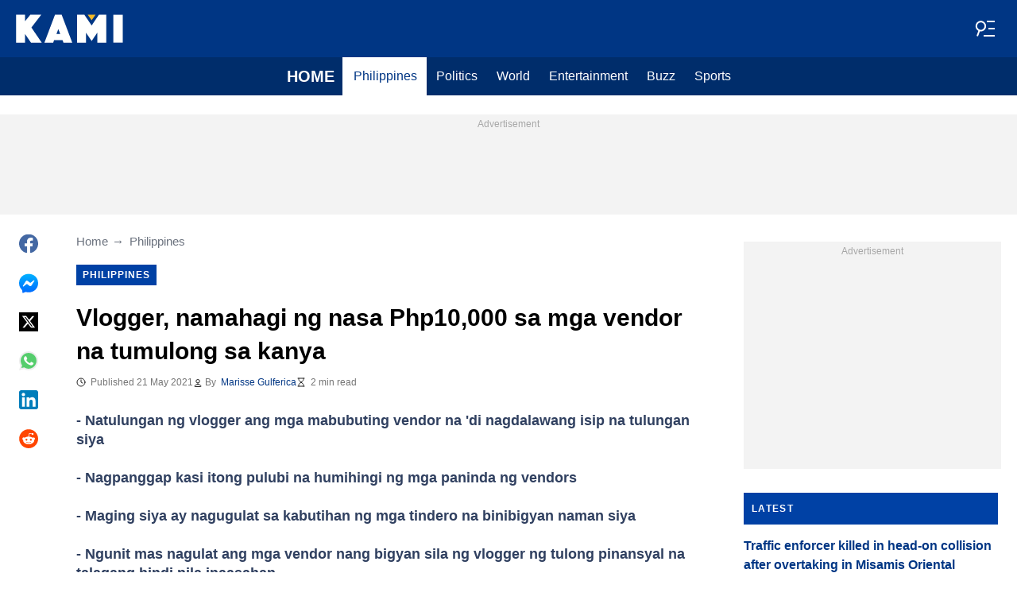

--- FILE ---
content_type: application/javascript
request_url: https://cdn.kami.com.ph/kami/js/post.a010a0fc.js
body_size: 20505
content:
"use strict";(self.webpackChunkmediaengine=self.webpackChunkmediaengine||[]).push([[205,416],{851:function(){},7328:function(e,t,n){n.d(t,{IH:function(){return u},QP:function(){return c},WH:function(){return s}});var r=n(7286),i=n(2809),o=n(1538);function a(e,t){(null==t||t>e.length)&&(t=e.length);for(var n=0,r=new Array(t);n<t;n++)r[n]=e[n];return r}var c="b"===window.Site.abTests.aditude,u=function(e){var t=arguments.length>1&&void 0!==arguments[1]&&arguments[1];window.htlbid=window.htlbid||{},htlbid.cmd=htlbid.cmd||[],htlbid.cmd.push((function(){Object.entries(e).forEach((function(e){var t,n,r=(n=2,function(e){if(Array.isArray(e))return e}(t=e)||function(e,t){var n=null==e?null:"undefined"!=typeof Symbol&&e[Symbol.iterator]||e["@@iterator"];if(null!=n){var r,i,o=[],a=!0,c=!1;try{for(n=n.call(e);!(a=(r=n.next()).done)&&(o.push(r.value),!t||o.length!==t);a=!0);}catch(e){c=!0,i=e}finally{try{a||null==n.return||n.return()}finally{if(c)throw i}}return o}}(t,n)||function(e,t){if(e){if("string"==typeof e)return a(e,t);var n=Object.prototype.toString.call(e).slice(8,-1);return"Object"===n&&e.constructor&&(n=e.constructor.name),"Map"===n||"Set"===n?Array.from(e):"Arguments"===n||/^(?:Ui|I)nt(?:8|16|32)(?:Clamped)?Array$/.test(n)?a(e,t):void 0}}(t,n)||function(){throw new TypeError("Invalid attempt to destructure non-iterable instance.\nIn order to be iterable, non-array objects must have a [Symbol.iterator]() method.")}()),i=r[0],o=r[1];htlbid.setTargeting(i,o)})),t?htlbid.newPage():htlbid.layout()}))},s=function(){if(c){var e=window.Site.targeting||{},t=document.querySelector(".js-article");if(window.tude=window.tude||{},window.tude.cmd=window.tude.cmd||[],window.tude.cmd.push((function(){var e,t;null===(e=(t=window).gtag)||void 0===e||e.call(t,"event","aditude_script_load")})),t){var n=(0,o.x)(t);e.violated_words=(0,r.A)(n),e.has_diageo_words=(0,i.x)(n)}e.is_testing="no",u(e)}}},1648:function(e,t,n){function r(e,t){var n=Object.keys(e);if(Object.getOwnPropertySymbols){var r=Object.getOwnPropertySymbols(e);t&&(r=r.filter((function(t){return Object.getOwnPropertyDescriptor(e,t).enumerable}))),n.push.apply(n,r)}return n}function i(e){for(var t=1;t<arguments.length;t++){var n=null!=arguments[t]?arguments[t]:{};t%2?r(Object(n),!0).forEach((function(t){o(e,t,n[t])})):Object.getOwnPropertyDescriptors?Object.defineProperties(e,Object.getOwnPropertyDescriptors(n)):r(Object(n)).forEach((function(t){Object.defineProperty(e,t,Object.getOwnPropertyDescriptor(n,t))}))}return e}function o(e,t,n){return t in e?Object.defineProperty(e,t,{value:n,enumerable:!0,configurable:!0,writable:!0}):e[t]=n,e}n.d(t,{$3:function(){return s},M2:function(){return a},Sn:function(){return f},b8:function(){return u},cP:function(){return c},o9:function(){return h},qo:function(){return d}});var a={articleImage:"article_image",headerMenuButton:"Hamburger menu"},c={click:"click",headerOverlapping:"header_overlapping",newsBlock:"news-block",menuLink:"menu-link",articleLink:"article-link",readMoreBtn:"read-more",headerMenuButton:"header-menu-button",readAlso:"read-also"},u={customMeasurement:"custom_measurement",impression:"impression",click:"click"},s=function(e,t,n){var r=arguments.length>3&&void 0!==arguments[3]?arguments[3]:{};void 0!==window.gtag?setTimeout((function(){window.gtag("event",e,i({label:t,type:n},r))}),0):console.error("There is no gtag in window. Can't send \"".concat(e,'" event  with ').concat(JSON.stringify({label:t,type:n})," payload"))},l=function(e){var t=arguments.length>1&&void 0!==arguments[1]?arguments[1]:{},n=e.offsetHeight;new IntersectionObserver((function(e,n){e.forEach((function(e){e.isIntersecting&&(s(u.impression,e.target.dataset.newsType,c.newsBlock,t),n.unobserve(e.target))}))}),{rootMargin:"".concat(n/2,"px 0px -").concat(n/2,"px 0px")}).observe(e)},d=function(){(arguments.length>0&&void 0!==arguments[0]?arguments[0]:document.body).querySelectorAll(".js-header-menu").forEach((function(e){e.querySelectorAll(".js-header-menu-link").forEach((function(e){e.addEventListener("click",(function(){s(u.click,e.dataset.label,c.menuLink)}))}))}))},f=function(){var e=arguments.length>0&&void 0!==arguments[0]?arguments[0]:document.body,t=arguments.length>1&&void 0!==arguments[1]?arguments[1]:{};e.querySelectorAll(".js-news-block").forEach((function(e){var n=e.querySelectorAll("article"),r=e.querySelector(".c-action-link");n.forEach((function(n,r){n.addEventListener("click",(function(n){n.target.classList.contains("article-card-info__category")||s(u.click,e.dataset.newsType,c.articleLink,i({article_number:r+1},t))}))})),r&&r.addEventListener("click",(function(){s(u.click,e.dataset.newsType,c.readMoreBtn,t)})),l(e,t)}))},h=function(){(arguments.length>0&&void 0!==arguments[0]?arguments[0]:document.body).querySelectorAll(".js-read-also").forEach((function(e){e.addEventListener("click",(function(){s(u.click,e.dataset.newsType,c.readAlso)})),l(e)}))}},9409:function(e,t,n){n.d(t,{l:function(){return u}});var r,i=n(4332),o=n(2130);function a(e,t,n){return t in e?Object.defineProperty(e,t,{value:n,enumerable:!0,configurable:!0,writable:!0}):e[t]=n,e}var c=(a(r={},"tiktok",(function(e){var t=function(){return window.tiktokEmbed&&window.tiktokEmbed.lib.render([e.firstChild])};window.tiktokEmbed?t():(0,o.A)("https://www.tiktok.com/embed.js",t)})),a(r,"instagram",(function(e){var t=function(){return window.instgrm&&window.instgrm.Embeds.process(e)};window.instgrm?t():(window.FB.__buffer=!0,(0,o.A)("https://www.instagram.com/embed.js",t))})),a(r,"twitter",(function(e){var t=function(){return window.twttr&&window.twttr.widgets.load(e)};window.twttr?t():(0,o.A)("https://platform.twitter.com/widgets.js",t)})),a(r,"facebook",(function(e){var t=function(){return window.FB&&window.FB.XFBML.parse(e)};window.FB?t():(0,o.A)("https://connect.facebook.net/en_US/sdk.js",(function(){window.fbAsyncInit=function(){window.FB.init({xfbml:!0,version:"v15.0"}),t()}}))})),a(r,"riddle",(function(){window.riddleAPI||(0,o.A)("https://www.riddle.com/embed/build-embedjs/embedV2.js")})),a(r,"infogram",(function(){var e=function(){return window.InfogramEmbed&&window.InfogramEmbed.load()};window.InfogramEmbed?e():(0,o.A)("https://e.infogram.com/js/dist/embed.js",e)})),r),u=function(){var e=(arguments.length>0&&void 0!==arguments[0]?arguments[0]:document).querySelectorAll(".js-embed"),t=(0,i.Z)((function(){var e=(arguments.length>0&&void 0!==arguments[0]?arguments[0]:{}).target,n=void 0===e?{}:e;c[n.dataset.type]&&c[n.dataset.type](n),t.unobserve(n)}));e.forEach((function(e){return t.observe(e)}))}},7862:function(e,t,n){n.d(t,{V:function(){return v}});var r=n(5232),i=n(3667),o=n(1648),a=n(119),c=n(6675);function u(e,t){(null==t||t>e.length)&&(t=e.length);for(var n=0,r=new Array(t);n<t;n++)r[n]=e[n];return r}var s="gallery-popup--open",l="gallery-popup--is-loading",d="gallery-popup--has-error",f=document.querySelector("#".concat("js-gallery-popup")),h=(0,r.j)((0,i.A)(null==f?void 0:f.innerHTML,{})),g=null==h?void 0:h.querySelector(".".concat("gallery-popup__wrapper")),p=null==h?void 0:h.querySelector(".".concat("gallery-popup__button")),y=null==h?void 0:h.querySelector(".".concat("gallery-popup__status"));h&&document.body.appendChild(h);var b=function(){null==h||h.classList.remove(s),null==g||g.replaceChildren(),(0,a.CH)(),(0,c.Pl)()},m=function(e){return function(){null==h||h.classList.add(l),null==h||h.classList.remove(d);var t=new Image;t.classList.add("gallery-popup__image"),t.alt=e.alt,t.width=e.width,t.height=e.height,h&&h.classList.add(s),(0,a.fO)(),(0,c.E3)(),y&&(y.textContent="Loading..."),t.addEventListener("load",(function(){null==h||h.classList.remove(l),null==g||g.appendChild(t),(0,o.$3)(o.b8.customMeasurement,o.M2.articleImage,o.cP.click),(0,c.dK)()||(0,o.$3)(o.b8.customMeasurement,o.M2.articleImage,o.cP.headerOverlapping)})),t.addEventListener("error",(function(){null==h||h.classList.remove(l),null==h||h.classList.add(d),y&&(y.textContent="Can't load image at the moment"),setTimeout(b,3e3)})),t.src=e.src}};null==h||h.addEventListener("click",(function(e){h===e.target&&b()})),null==p||p.addEventListener("click",b);var v=function(){var e;(e=(arguments.length>0&&void 0!==arguments[0]?arguments[0]:document).querySelectorAll(".".concat("article-image")),function(e){if(Array.isArray(e))return u(e)}(e)||function(e){if("undefined"!=typeof Symbol&&null!=e[Symbol.iterator]||null!=e["@@iterator"])return Array.from(e)}(e)||function(e,t){if(e){if("string"==typeof e)return u(e,t);var n=Object.prototype.toString.call(e).slice(8,-1);return"Object"===n&&e.constructor&&(n=e.constructor.name),"Map"===n||"Set"===n?Array.from(e):"Arguments"===n||/^(?:Ui|I)nt(?:8|16|32)(?:Clamped)?Array$/.test(n)?u(e,t):void 0}}(e)||function(){throw new TypeError("Invalid attempt to spread non-iterable instance.\nIn order to be iterable, non-array objects must have a [Symbol.iterator]() method.")}()).forEach((function(e){var t=e.querySelector(".".concat("article-image__picture")),n=e.querySelector(".".concat("article-image__button"));t&&t.addEventListener("click",m(t)),n&&n.addEventListener("click",m(t))}))}},4332:function(e,t,n){n.d(t,{Z:function(){return i}});var r=n(5281);function i(){var e=arguments.length>0&&void 0!==arguments[0]?arguments[0]:function(){};return new IntersectionObserver((function(t){t.filter((function(e){return e.isIntersecting})).forEach(e)}),{threshold:0,rootMargin:"".concat((0,r.mJ)(),"px 0px ").concat((0,r.mJ)(),"px 0px")})}},4619:function(e,t,n){n.d(t,{W5:function(){return a},hg:function(){return c}});var r=n(4332),i=["src","srcset","style","sizes"],o=function(){return(arguments.length>0&&void 0!==arguments[0]?arguments[0]:document).querySelectorAll(i.map((function(e){return"[data-".concat(e,"]")})).join(","))},a=function(e){return function(t){return o(t).forEach((function(t){return e.observe(t)}))}};function c(){var e=arguments.length>0&&void 0!==arguments[0]?arguments[0]:document,t=(0,r.Z)((function(){var e,n=(arguments.length>0&&void 0!==arguments[0]?arguments[0]:{}).target,r=void 0===n?{}:n;e=r,i.forEach((function(t){var n=e.dataset[t];n&&(e[t]=n,delete e.dataset[t])})),t.unobserve(r)}));return o(e).forEach((function(e){return t.observe(e)})),t}},6672:function(e,t){function n(e,t){for(var n=0;n<t.length;n++){var r=t[n];r.enumerable=r.enumerable||!1,r.configurable=!0,"value"in r&&(r.writable=!0),Object.defineProperty(e,r.key,r)}}var r=function(){function e(){var t=arguments.length>0&&void 0!==arguments[0]?arguments[0]:{},n=arguments.length>1&&void 0!==arguments[1]?arguments[1]:document;!function(e,t){if(!(e instanceof t))throw new TypeError("Cannot call a class as a function")}(this,e),this.sharedConfig=t,this.config=t.gptConfig,this._googleSlot=null,this.node=n.querySelector("#".concat(this.config.code)),this.isLazy=this.node&&"1"===this.node.dataset.lazyAd,this._adapterLoaded={},this.node&&(this.node.id=this.config.uniqueId)}var t,r;return t=e,(r=[{key:"size",get:function(){var e;if(!(this.isOutOfPage||null!==(e=this.config)&&void 0!==e&&e.size.length))throw new TypeError("There is no size property at slot ".concat(this.path));return this.config.size}},{key:"countAdapterLoaded",get:function(){return Object.keys(this._adapterLoaded).length}},{key:"addAdapterLoaded",value:function(e){this._adapterLoaded[e]=!0}},{key:"clearAdaptersLoaded",value:function(){this._adapterLoaded={}}},{key:"id",get:function(){return this.config.uniqueId}},{key:"path",get:function(){return this.config.slot}},{key:"frequency",get:function(){return this.config.frequency}},{key:"isOutOfPage",get:function(){return!!this.config.outofpage}},{key:"googleSlot",get:function(){return this._googleSlot},set:function(e){this._googleSlot=e}}])&&n(t.prototype,r),e}();t.A=r},9131:function(e,t,n){n.d(t,{_:function(){return h},a:function(){return f}});var r,i=n(2130),o=["adsafe"];function a(e,t,n,r,i,o,a){try{var c=e[o](a),u=c.value}catch(e){return void n(e)}c.done?t(u):Promise.resolve(u).then(r,i)}function c(e,t){var n=Object.keys(e);if(Object.getOwnPropertySymbols){var r=Object.getOwnPropertySymbols(e);t&&(r=r.filter((function(t){return Object.getOwnPropertyDescriptor(e,t).enumerable}))),n.push.apply(n,r)}return n}function u(e){for(var t=1;t<arguments.length;t++){var n=null!=arguments[t]?arguments[t]:{};t%2?c(Object(n),!0).forEach((function(t){s(e,t,n[t])})):Object.getOwnPropertyDescriptors?Object.defineProperties(e,Object.getOwnPropertyDescriptors(n)):c(Object(n)).forEach((function(t){Object.defineProperty(e,t,Object.getOwnPropertyDescriptor(n,t))}))}return e}function s(e,t,n){return t in e?Object.defineProperty(e,t,{value:n,enumerable:!0,configurable:!0,writable:!0}):e[t]=n,e}var l=null===(r=window.Site)||void 0===r?void 0:r.adSenseConfig,d=function(){var e,t=(e=regeneratorRuntime.mark((function e(){return regeneratorRuntime.wrap((function(e){for(;;)switch(e.prev=e.next){case 0:return e.abrupt("return",new Promise((function(e){window._googCsa?e():(0,i.A)("https://www.google.com/adsense/search/ads.js",(function(){var t,n;((t=window)[n="_googCsa"]=t[n]||function(){(t[n].q=t[n].q||[]).push(arguments)})(t[n].t=1*new Date),e()}))})));case 1:case"end":return e.stop()}}),e)})),function(){var t=this,n=arguments;return new Promise((function(r,i){var o=e.apply(t,n);function c(e){a(o,r,i,c,u,"next",e)}function u(e){a(o,r,i,c,u,"throw",e)}c(void 0)}))});return function(){return t.apply(this,arguments)}}(),f=function(){(arguments.length>0&&void 0!==arguments[0]?arguments[0]:[]).forEach((function(e){return d().then((function(){return function(e){if(l){l.adsafe;var t=u(u({},function(e,t){if(null==e)return{};var n,r,i=function(e,t){if(null==e)return{};var n,r,i={},o=Object.keys(e);for(r=0;r<o.length;r++)n=o[r],t.indexOf(n)>=0||(i[n]=e[n]);return i}(e,t);if(Object.getOwnPropertySymbols){var o=Object.getOwnPropertySymbols(e);for(r=0;r<o.length;r++)n=o[r],t.indexOf(n)>=0||Object.prototype.propertyIsEnumerable.call(e,n)&&(i[n]=e[n])}return i}(l,o)),{},{relatedSearchTargeting:"content"}),n={container:e.getAttribute("id"),relatedSearches:3};window._googCsa("relatedsearch",t,n)}}(e)}))}))},h=function(e){var t=arguments.length>1&&void 0!==arguments[1]?arguments[1]:"";e&&d().then((function(){return function(e,t){if(l){var n=u(u({},l),{},{query:t}),r={container:e.getAttribute("id")};window._googCsa("ads",n,r)}}(e,t)}))}},7286:function(e,t,n){function r(e,t){(null==t||t>e.length)&&(t=e.length);for(var n=0,r=new Array(t);n<t;n++)r[n]=e[n];return r}n.d(t,{A:function(){return a}});var i=["bomb","chernobyl","crimea","denazification","donbas","explosion","genocide","invade","kremlin","kyiv","mariupul","martial law","military invasion","missile strike","nato","nazi","neo nazi","neo-nazi","putin","russia invades ukraine","russia ukraine","russian aggression","russian invasion","russia-ukraine","russia-ukraine conflict","soviet union","state of emergency","ukraine invasion","ukraine russia","ukraine-russia","vladimir","vladimir putin","volodymyr","zelenskyy","dead","missing","kill","pistol","agony","arrested","disease","death","kiss","incident","robbery","fire","fat without","doping","military","suspect","accident","die","nurse","alcohol","fuck","terror","gay","robbe","punishment","criminal","kidnap","smoking","run over","fraud","slaying","passed away","abused","hospitalised","militaryss","lawsuit","blows","explode","utorrent","dope","buk","jail breaking","qced","adult","castro","shot","shooting","arrest","emergency","attack","fights","girls without","gun","detained","war","cancer","steal","blood","pandemic","scandal","outbreak","kinky","corrupt","free download","armed","thug","betting","naked","trapped","health benefits","injury","sick","amp land","prison","imprison","losing a leg","suffered","robber","blast","sex","fetish","bullied","mike tyson","nude","hack phone","ill","donald trump","allegation","victim","ho\\b","joint","drunk","crash","drug","injured","nft","binance","bitcoin","crypto","murder","hamas","gaza","israel","jerusalem","netanyahu","palestine","ww3","world war","diddy","pdiddy"].map((function(e){return"\\b".concat(e)})).join("|"),o=new RegExp("(".concat(i,")(\\w+?)?\\b"),"gi"),a=function(e){var t,n=(e.match(o)||[]).map((function(e){return e.toLowerCase().trim()}));return function(e){if(Array.isArray(e))return r(e)}(t=new Set(n))||function(e){if("undefined"!=typeof Symbol&&null!=e[Symbol.iterator]||null!=e["@@iterator"])return Array.from(e)}(t)||function(e,t){if(e){if("string"==typeof e)return r(e,t);var n=Object.prototype.toString.call(e).slice(8,-1);return"Object"===n&&e.constructor&&(n=e.constructor.name),"Map"===n||"Set"===n?Array.from(e):"Arguments"===n||/^(?:Ui|I)nt(?:8|16|32)(?:Clamped)?Array$/.test(n)?r(e,t):void 0}}(t)||function(){throw new TypeError("Invalid attempt to spread non-iterable instance.\nIn order to be iterable, non-array objects must have a [Symbol.iterator]() method.")}()}},2809:function(e,t,n){n.d(t,{x:function(){return i}});var r=new RegExp("\\b(".concat(["Newborn","Preschool","Bedtime","Storytime","Swaddle","Crib","Bib","Teether","Diapers","Potty","Midwife","Doulas","Nursery","Breastpump","Bottlefeed","Highchair","Playpen","Carseat","Onesie","Politics","President","Government","Elections","Parliament","Law","Court","Constitution","Deputy","Minister","Corruption","Opposition","Democracy","Voting","Sanctions","Civil rights","Political party","Legislation","Governance","Prime Minister","Senator","Congress","Judiciary","Legal system","Cabinet","Diplomatic","Referendum","Bureaucracy","Policy","Protest","Rally","State affairs","Dictatorship","Autocracy","Communism","Capitalism","Public sector","Federal","Lobbying","Political debate","Taxation","Immigration policy","Public administration","Donald Trump","Trump","Volodymyr Zelenskyy","Zelenskyy","William Ruto","Ruto","Vladimir Putin","Putin","Raila Odinga","Raila","Rigathi Gachagua","IEBC","Supreme Court","High Court","Chief Justice","Martha Koome","Ahmednassir","Neslon Havi","Senate","MPs","Neslon Havi","National Assembly","Parliament","Edwin Sifuna","Kalonzo Musyoka","Ndindi Nyoro","Kalonzo Musyoka","Martha Karua","Eugine Wamalwa","George Natembeya","Mt Kenya","Senator Onyonka","Kimani Ichungwah","Wamatangi","Senator Methu","Musalia Mudavadi","Moses Wetangula","Speaker","Amason Kingi","David Maraga","Samson Cherargei","IG Kanja","Kithure Kindiki","Raymond Omolo","Amendment","Impeachment","ODM","UDA","Kenya Kwanza","Broad-based","NADCO report","Moses Kuria","Yoweri Museveni","Kizza Bisigye","Bobi Wine","Samia Suluhu","Uganda","Tanzania","DRC","Felix Tsishekedi","South Sudan","Sudan","RFS","Ministry of Foreign Affairs","Wiper party","Wajackoyah","Crime","Criminal","Murder","Violence","Arrest","Criminal record","Theft","Robbery","Terrorism","Assault","Corruption","Imprisonment","Mafia","Smuggling","Fraud","Kidnapping","Drug trafficking","Human trafficking","Ransom","Gang","Bribery","Forgery","Cybercrime","Blackmail","Extortion","Sexual assault","Domestic violence","Hit and run","Money laundering","Homicide","Vandalism","Trespassing","Organized crime","Stalking","Carjacking","Identity theft","Narcotics","Drug cartel","Law enforcement","Investigation","Interrogation","Abduction","Jailed","Detained","Sentencing","Police","DCI","NPS","Charged","Arraignment","Convict","Imprisonment","Judgment","Suspect","Violence","Fight","Murder","Terrorism","Explosion","Weapon","Attack","Brutality","Injury","Threat","War","Beating","Aggression","Riot","Shooting","Stabbing","Torture","Domestic abuse","Street fight","Hostage","Armed robbery","Gang violence","Conflict","Massacre","Suicide bombing","Military strike","Bloodshed","Genocide","Lynching","Hate crime","Execution","Honor killing","Human rights abuse","Brutal force","Robbing","Gun","Firearm","Deportation","Smuggling","Bibery","Overlapping","Overspeeding","Traffic offenses","Head-on collision","Blows, kicks and slaps","Stranggling","Postmorterm","Education","University","College","School","Studying","Student","Teacher","Classroom","Lecture","Diploma","Grades","Exam","Academy","Tutor","Training","Syllabus","Curriculum","Faculty","Scholarship","Admissions","Homework","Research","Textbook","Degree","Pedagogy","E-learning","Professor","Essay","Dissertation","Internship","Learning disabilities","Special education","Tuition fees","Student debt","Board exam","Classroom management","Career counseling","Educational policy","Homeschooling","Online courses","University ranking","Results","Marks',\n  'Grades","School fees","Student protests","Teachers protests","Lecturers protests","Funding model","HELB loan","Education ministry","KNEC","KCSE","KCPE","KEPSHA","TSC","KNUT","KUPPET","JSS","Strike","CS Ogamba","Education CS","Education PS","Belio Kipsang","Nancy Macharia","Moi University","UON","KU","JKUAT","MKU","Library","Certificate","PhD","Masters","Tuition block","Capitation fund","University of Nairobi","Candidate","Pupil","Chalkboard","Technical University of Kenya","University of Eldoret","Health","Fitness","Disease","Treatment","Diet","Workout","Virus","Flu","Doctor","Pharmacy","Symptoms","Vaccine","Immunity","Cardiology","Oncology","Surgery","Mental health","Depression","Anxiety","Therapy","Meditation","Gym","Nutrition","Weight loss","Obesity","Healthcare system","Prescription drugs","Epidemic","Pandemic","Public health","Heart disease","Diabetes","Cholesterol","Blood pressure","Arthritis","Cancer","Rehabilitation","Physical therapy","Sleep disorder","Hormonal imbalance","Detox","Immune system","Wellness","Aerobics","Medication","Heart rate","Self care","Hormonal imbalance","Fasting","Vitamins","Carbohydrates","Proteins","Yoga","Fitness trainer","Chronic illness","Cancer","Asphyxiation","Supplements","Hydration","Fruits","Calories","Deaf","Down's Syndrome","Audiology","Physically impaired","Wheelchair","Living With Disability","Malnutrition","Exercise","Kenyatta National Hospital","Doctor","Physician","Clinical Officer","Medical Intern","Mama Lucy Kibaki Hospital","Medical Superintendent","Kenya Medical Training College","Cerebral Palsy","Gynaecologist","Ambulance","Parents","Children","Pregnancy","Childbirth","Motherhood","Father","Mother","Parenting","Baby","Teenager","Parenting school","Adoption","Marriage","Divorce","Infant","Toddler","Child development","Breastfeeding","Maternity","Paternity","Baby care","Babysitter","Parenting tips","Family planning","Fertility","Single parent","Step-parent","Custody","Child support","Domestic life","Work-life balance","Co-parenting","Parenting stress","Child psychology","Playtime","Family therapy","Sibling rivalry","Home education","Twins","Triplets","Quadruplets","Caesarian Section","Daughter","Son","Guardian","Foster Care","Nanny","Childhood","Disclipline","Grandma","Grandpa","Household Chores","Immunization","Tantrums","Daycare","Pacifier","Weaning","Craddle","Role model","School fees","House rules","Bedwetting","Crawling","Still birth","Potty training","Godparent","Baby seat","Stroller","Shawl","Playgroup","Minecraft","School uniform","Mittens","Conceived","Paedophile","Teething","Adolescence","Paeditrician","Babyproofing","Burping","Religion","God","Church","Islam","Christianity","Buddhism","Prayer","Cross","Quran","Bible","Prophet","Allah","Priest","Pilgrimage","Temple","Mosque","Synagogue","Hinduism","Sikhism","Atheism","Spirituality","Meditation","Faith","Worship","Clergy","Sermon","Religious ritual","Monastery","Evangelism","Gospel","Theology","Holy book","Divine intervention","Fasting","Conversion","Religious freedom","Sacred texts","Martyr","Exorcism","Herbalist","Pastor","Exorcism","Prophetess","Tithe","Offering","Vigil","Kesha","Miracle","Annointing oil","Deacon","Illuminati","Deity","Sect","Cult","Robe","Pope","Lent","Messiah","Disciple","Jesus","Mohamed","Mecca","Garden of Eden","Eid-Ul-Adha","Hymn","Usher","Ramadhan","Chrismas","Eid-Ul-Fitr","Guard Angel","Good Samaritan","Seer","Resurrect","Creed","Consecration","Devotion","Pilgrim","Sacrifice","Blasphemy","Sacred","Fasting","Celibacy"].join("|"),")\\b"),"ig"),i=function(e){return(e.match(r)||[]).map((function(e){return e.toLowerCase().trim()})).length>10}},119:function(e,t,n){n.d(t,{CH:function(){return a},bf:function(){return c},fO:function(){return o}});var r,i=document.querySelector(".js-mask"),o=function(){r=window.scrollY,document.body.classList.add("body-blurred","body-fixed"),document.body.style.top="-".concat(r,"px"),null==i||i.classList.add("c-mask--show")},a=function(){document.body.classList.remove("body-blurred","body-fixed"),window.scrollTo(0,r),null==i||i.classList.remove("c-mask--show")};null==i||i.addEventListener("click",a);var c=function(e){null==i||i.addEventListener("click",e)}},608:function(e,t,n){n.d(t,{g:function(){return i}});var r=n(5281),i=function(){(arguments.length>0&&void 0!==arguments[0]?arguments[0]:document).querySelectorAll(".js-social-sharing-button").forEach((function(e){e.addEventListener("click",(function(e){var t,n,i=e.currentTarget.getAttribute("data-type");null===(t=(n=window).gtag)||void 0===t||t.call(n,"event","share_button_click",{type:i}),(0,r.xl)()&&"facebook-messenger"===i&&(e.preventDefault(),window.FB.ui&&window.FB.ui({method:"send",link:window.location.href}))}))}))}},6675:function(e,t,n){n.d(t,{E3:function(){return r},mE:function(){return a},dK:function(){return o},Pl:function(){return i}});var r=function(){window.document.body.classList.add("header-collapsed")},i=function(){window.document.body.classList.remove("header-collapsed")},o=function(){return window.document.body.classList.contains("header-collapsed")},a=function(e){var t=arguments.length>1&&void 0!==arguments[1]?arguments[1]:250,n=t;window.addEventListener("scroll",function(e){var t=arguments.length>1&&void 0!==arguments[1]?arguments[1]:250,n=arguments.length>2&&void 0!==arguments[2]?arguments[2]:window,r=!1;return function(){if(!r){for(var i=arguments.length,o=new Array(i),a=0;a<i;a++)o[a]=arguments[a];e.apply(n,o),r=!0,setTimeout((function(){r=!1}),t)}}}((function(){var e=window.pageYOffset;e<=t||(n<=e?r():i(),n=e)}),16))}},1348:function(e,t,n){n.d(t,{x:function(){return u}});var r=n(2130);function i(e,t){var n=Object.keys(e);if(Object.getOwnPropertySymbols){var r=Object.getOwnPropertySymbols(e);t&&(r=r.filter((function(t){return Object.getOwnPropertyDescriptor(e,t).enumerable}))),n.push.apply(n,r)}return n}function o(e){for(var t=1;t<arguments.length;t++){var n=null!=arguments[t]?arguments[t]:{};t%2?i(Object(n),!0).forEach((function(t){a(e,t,n[t])})):Object.getOwnPropertyDescriptors?Object.defineProperties(e,Object.getOwnPropertyDescriptors(n)):i(Object(n)).forEach((function(t){Object.defineProperty(e,t,Object.getOwnPropertyDescriptor(n,t))}))}return e}function a(e,t,n){return t in e?Object.defineProperty(e,t,{value:n,enumerable:!0,configurable:!0,writable:!0}):e[t]=n,e}var c={layout:"default",theme:"default",count:"hidden"};function u(e,t,n){(function(e,t){if(!e||!e.nodeType)throw Error("Incorrect first param $mainContainer (should be a DOM elem)");if(!t||!t.channelid)throw Error("Incorrect second param ytparams. YouTube channelId is required for subscribe button");return!0})(e,t)&&(0,r.A)("https://apis.google.com/js/platform.js",(function(){!function(e,t,n){Array.prototype.slice.call(e.querySelectorAll(".js-ytsubscribe")).forEach((function(e){var r=e.querySelector(".js-ytsubscribe-container");if(r){var i=document.createElement("div");r.appendChild(i),n?e.classList.add(n):e.style.display="block",window.gapi.ytsubscribe.render(i,o(o({},c),t))}}))}(e,t,n)}))}},1900:function(e,t,n){n.d(t,{L:function(){return we}});var r,i=document.querySelector(".js-main-content"),o=document.querySelector(".js-adv-branding-top"),a=function(e){var t;window.addEventListener("scroll",(function(){window.clearTimeout(t),t=setTimeout((function(){e(window.pageYOffset)}),200)}),!1)},c=function(e){if(/mobile_branding/i.test(e)&&window.BrandingConfig){if(window.innerWidth<400&&window.BrandingConfig.rightBrandingImg)return;!function(e,t,n){var r=n.brandingLink,i=n.topBrandingImg,o=void 0===i?"":i,a=n.rightBrandingImg,c=void 0===a?"":a,u=n.bgColor,s=void 0===u?"#e3e3e3":u,l=n.targetWindow,d=n.thirdPartyImpressionTracker,f=390*window.innerWidth/1242,h=c.length?256*window.innerWidth/1242:8,g=window.document.body,p=!1;g.style.backgroundColor=s,g.style.padding=c.length?"".concat(f,"px ").concat(h,"px 0 0"):"".concat(f,"px ").concat(h,"px 0"),g.classList.add("l-mobile-branding");var y=document.createDocumentFragment(),b=document.createElement("img");b.src=o,b.height=f,b.className="l-mobile-branding__top-img",y.appendChild(b);var m=null;c.length&&((m=document.createElement("img")).src=c,m.width=h,m.className="l-mobile-branding__right-img",y.appendChild(m));var v=document.createElement("a");if(v.href=r,v.target=l,v.className="l-mobile-branding__link",y.appendChild(v),d){var w=document.createElement("img");w.src=d,w.width="1",w.height="1",y.appendChild(w)}var S=document.createElement("button");S.className="l-mobile-branding__close-button",y.appendChild(S),g.prepend(y);var _=new IntersectionObserver((function(n){n[0].isIntersecting?(t.classList.remove("l-header--fixed"),e.classList.remove("l-main-content--header-fixed"),!p&&m&&(t.style.width="100%",m.style.position="absolute",m.style.top="".concat(f,"px"))):(t.classList.add("l-header--fixed"),e.classList.add("l-main-content--header-fixed"),!p&&m&&(t.style.width="calc(100% - ".concat(h,"px)"),m.style.position="fixed",m.style.top="0"))}));S.addEventListener("click",(function(){p=!0,g.removeChild(v),g.removeChild(b),m&&g.removeChild(m),g.removeChild(S),g.style.backgroundColor="initial",g.style.padding="0",t.style.width="100%",g.classList.remove("l-mobile-branding")})),_.observe(b)}(i,document.querySelector(".js-header"),window.BrandingConfig)}else if(/branding/.test(e)&&window.BrandingConfig){var t=document.querySelector(".js-main"),n=document.querySelector(".js-adv-branding-left"),r=document.querySelector(".js-adv-branding-right");!function(e,t,n,r,i,o,a){var c=o.brandingLink,u=o.topBrandingImg,s=o.topBrandingImgWidth,l=void 0===s?800:s,d=o.leftBrandingImg,f=o.rightBrandingImg,h=o.asideBrandingImgWidth,g=void 0===h?100:h,p=o.bgColor,y=void 0===p?"#e3e3e3":p,b=o.targetWindow,m=o.thirdPartyImpressionTracker;if(c&&u&&d&&f&&b){var v=window.getComputedStyle(t).maxWidth,w="none"!==v?v:"1400px",S=document.createElement("a");S.href=c,S.target=b,S.className="c-adv-branding__link",e.appendChild(S);var _=document.createElement("img");_.src=u,_.className="c-adv-branding__img-top";var O=document.createElement("img");O.src=d,O.className="c-adv-branding__img-aside";var j=document.createElement("img");if(j.src=f,j.className="c-adv-branding__img-aside",_.style.width="".concat(l,"px"),t.style.maxWidth="calc(".concat(w," + ").concat(2*g,"px)"),r.style.minWidth="".concat(g,"px"),i.style.minWidth="".concat(g,"px"),t.appendChild(S),n.appendChild(_),r.appendChild(O),i.appendChild(j),e.style.backgroundColor=y,m){var k=document.createElement("img");k.src=m,k.width="1",k.height="1",window.document.body.appendChild(k)}a((function(e){var t=document.body.getBoundingClientRect(),n=i.getBoundingClientRect().top-t.top,r=i.offsetHeight-O.offsetHeight,o=e-n+80;i.getBoundingClientRect().top-80<0&&o<=r?(O.style.top="".concat(o,"px"),j.style.top="".concat(o,"px")):o>r?(O.style.top="".concat(r,"px"),j.style.top="".concat(r,"px")):(O.style.top="0px",j.style.top="0px")}))}else console.error("Incorrect Branding advert params")}(i,t,o,n,r,window.BrandingConfig,a)}},u=new Uint8Array(16);function s(){if(!r&&!(r="undefined"!=typeof crypto&&crypto.getRandomValues&&crypto.getRandomValues.bind(crypto)||"undefined"!=typeof msCrypto&&"function"==typeof msCrypto.getRandomValues&&msCrypto.getRandomValues.bind(msCrypto)))throw new Error("crypto.getRandomValues() not supported. See https://github.com/uuidjs/uuid#getrandomvalues-not-supported");return r(u)}for(var l=/^(?:[0-9a-f]{8}-[0-9a-f]{4}-[1-5][0-9a-f]{3}-[89ab][0-9a-f]{3}-[0-9a-f]{12}|00000000-0000-0000-0000-000000000000)$/i,d=[],f=0;f<256;++f)d.push((f+256).toString(16).substr(1));var h,g=function(e){var t=arguments.length>1&&void 0!==arguments[1]?arguments[1]:0,n=(d[e[t+0]]+d[e[t+1]]+d[e[t+2]]+d[e[t+3]]+"-"+d[e[t+4]]+d[e[t+5]]+"-"+d[e[t+6]]+d[e[t+7]]+"-"+d[e[t+8]]+d[e[t+9]]+"-"+d[e[t+10]]+d[e[t+11]]+d[e[t+12]]+d[e[t+13]]+d[e[t+14]]+d[e[t+15]]).toLowerCase();if(!function(e){return"string"==typeof e&&l.test(e)}(n))throw TypeError("Stringified UUID is invalid");return n},p="recommendation_uuid",y={id:(h=window.localStorage.getItem(p),h||(h=function(e,t,n){var r=(e=e||{}).random||(e.rng||s)();if(r[6]=15&r[6]|64,r[8]=63&r[8]|128,t){n=n||0;for(var i=0;i<16;++i)t[n+i]=r[i];return t}return g(r)}(),window.localStorage.setItem(p,h),window.localStorage.setItem("recommendation_uuid_timestamp",+new Date)),h)};function b(e){return function(e){if(Array.isArray(e))return v(e)}(e)||function(e){if("undefined"!=typeof Symbol&&null!=e[Symbol.iterator]||null!=e["@@iterator"])return Array.from(e)}(e)||m(e)||function(){throw new TypeError("Invalid attempt to spread non-iterable instance.\nIn order to be iterable, non-array objects must have a [Symbol.iterator]() method.")}()}function m(e,t){if(e){if("string"==typeof e)return v(e,t);var n=Object.prototype.toString.call(e).slice(8,-1);return"Object"===n&&e.constructor&&(n=e.constructor.name),"Map"===n||"Set"===n?Array.from(e):"Arguments"===n||/^(?:Ui|I)nt(?:8|16|32)(?:Clamped)?Array$/.test(n)?v(e,t):void 0}}function v(e,t){(null==t||t>e.length)&&(t=e.length);for(var n=0,r=new Array(t);n<t;n++)r[n]=e[n];return r}function w(e,t){var n=Object.keys(e);if(Object.getOwnPropertySymbols){var r=Object.getOwnPropertySymbols(e);t&&(r=r.filter((function(t){return Object.getOwnPropertyDescriptor(e,t).enumerable}))),n.push.apply(n,r)}return n}function S(e){for(var t=1;t<arguments.length;t++){var n=null!=arguments[t]?arguments[t]:{};t%2?w(Object(n),!0).forEach((function(t){_(e,t,n[t])})):Object.getOwnPropertyDescriptors?Object.defineProperties(e,Object.getOwnPropertyDescriptors(n)):w(Object(n)).forEach((function(t){Object.defineProperty(e,t,Object.getOwnPropertyDescriptor(n,t))}))}return e}function _(e,t,n){return t in e?Object.defineProperty(e,t,{value:n,enumerable:!0,configurable:!0,writable:!0}):e[t]=n,e}function O(e,t){for(var n=0;n<t.length;n++){var r=t[n];r.enumerable=r.enumerable||!1,r.configurable=!0,"value"in r&&(r.writable=!0),Object.defineProperty(e,r.key,r)}}var j="".concat(window.outerHeight,"px");window.googletag=window.googletag||{cmd:[]};var k=function(){function e(t){!function(e,t){if(!(e instanceof t))throw new TypeError("Cannot call a class as a function")}(this,e),this.gpt=window.googletag,this.adapters=[],this.adSlots=[],this.isInitialFetch=!0,this._observer=null,this._refreshTimeouts={},this._refreshingSlots=t,this._onSlotRenderedCallback=function(){},this._ppid=y.id}var t,n;return t=e,n=[{key:"targeting",set:function(e){var t=this;this.gpt.cmd.push((function(){t._targeting=S(S({},e),{},{screen:"".concat(window.screen.width,"x").concat(window.screen.height)}),Object.entries(t._targeting).forEach((function(e){var n=function(e,t){return function(e){if(Array.isArray(e))return e}(e)||function(e,t){var n=null==e?null:"undefined"!=typeof Symbol&&e[Symbol.iterator]||e["@@iterator"];if(null!=n){var r,i,o=[],a=!0,c=!1;try{for(n=n.call(e);!(a=(r=n.next()).done)&&(o.push(r.value),!t||o.length!==t);a=!0);}catch(e){c=!0,i=e}finally{try{a||null==n.return||n.return()}finally{if(c)throw i}}return o}}(e,t)||m(e,t)||function(){throw new TypeError("Invalid attempt to destructure non-iterable instance.\nIn order to be iterable, non-array objects must have a [Symbol.iterator]() method.")}()}(e,2),r=n[0],i=n[1];t.gpt.pubads().setTargeting(r,i instanceof Array?i:i.toString())})),t.gpt.pubads().set("page_url",window.location.href)}))}},{key:"onSlotRendered",set:function(e){this._onSlotRenderedCallback=e}},{key:"addSlots",value:function(){var e,t=arguments.length>0&&void 0!==arguments[0]?arguments[0]:[],n=arguments.length>1&&void 0!==arguments[1]?arguments[1]:[];this.adSlots=[].concat(b(this.adSlots),b(t)),this._refreshingSlots=Array.from(new Set([].concat(b(this._refreshingSlots),b(n)))),this.registerGPTSlots(t),this._observeAdSlots(t),null===(e=this.adapters)||void 0===e||e.forEach((function(e){e.registerSlots(t.filter((function(e){return!e.isOutOfPage||e.config.name.includes("interstitial")}))),e.fetch(t.filter((function(e){return!e.isLazy})))}))}},{key:"addAdapter",value:function(e){this.adapters.push(e),e.onLoad=this._onAdapterFetch.bind(this),e.init()}},{key:"registerGPTSlots",value:function(e){var t=this;e.length&&this.gpt.cmd.push((function(){e.forEach((function(e){100*Math.random()>e.frequency||t._registerGPTSlot(e)}))}))}},{key:"enableGPT",value:function(){var e=this;this.gpt.cmd.push((function(){e.gpt.pubads().enableSingleRequest(),e.gpt.pubads().setCentering(!0),e.gpt.pubads().disableInitialLoad(),e.gpt.pubads().setPublisherProvidedId(e._ppid),e.gpt.enableServices()})),this.gpt.cmd.push((function(){e.gpt.pubads().addEventListener("slotRenderEnded",e._onSlotRendered.bind(e)),e._addRefreshing(),e._safeRequestTimeout=setTimeout((function(){!0===e.isInitialFetch&&(e.isInitialFetch=!1,e._initAdSlotsObserver(),e._fetchNotLazyAds(e.adSlots))}),6e3)}))}},{key:"ppid",set:function(e){e&&(this._ppid=e)}},{key:"_registerGPTSlot",value:function(e){var t;e.googleSlot=e.isOutOfPage?this.gpt.defineOutOfPageSlot(e.path,this.gpt.enums.OutOfPageFormat.INTERSTITIAL):this.gpt.defineSlot(e.path,e.size,e.id),e.googleSlot&&(null===(t=e.googleSlot)||void 0===t||t.addService(this.gpt.pubads()),this.gpt.display(e.googleSlot))}},{key:"_initAdSlotsObserver",value:function(){var e=this;this.gpt.cmd.push((function(){e._observer=new IntersectionObserver((function(t){var n,r=[];t.forEach((function(t){t.isIntersecting&&(e._observer.unobserve(t.target),r.push(e._getSlotById(t.target.id)))})),r.length&&(null===(n=e.adapters)||void 0===n||n.forEach((function(e){return e.fetch(r)})))}),{rootMargin:j}),e._observeAdSlots(e.adSlots)}))}},{key:"_observeAdSlots",value:function(e){var t=this;e.filter((function(e){return e.isLazy})).forEach((function(e){var n;null===(n=t._observer)||void 0===n||n.observe(e.node)}))}},{key:"_onAdapterFetch",value:function(e,t){var n=this;e.forEach((function(e){return e.addAdapterLoaded(t)}));var r=e.every((function(e){return e.countAdapterLoaded===n.adapters.length}));this.gpt.cmd.push((function(){r&&(!0===n.isInitialFetch?(n.isInitialFetch=!1,clearTimeout(n._safeRequestTimeout),n._initAdSlotsObserver(),n._fetchNotLazyAds(e)):n.gpt.pubads().refresh(e.map((function(e){return e.googleSlot}))),e.forEach((function(e){return e.clearAdaptersLoaded()})))}))}},{key:"_getSlotById",value:function(e){return this.adSlots.find((function(t){return t.id===e}))}},{key:"_getSlotByGptSlot",value:function(e){return this.adSlots.find((function(t){return t.googleSlot===e}))}},{key:"_addRefreshing",value:function(){var e=this;this._refreshingSlots.length&&this.gpt.pubads().addEventListener("slotVisibilityChanged",(function(t){var n=t.slot,r=t.inViewPercentage,i=e._getSlotByGptSlot(n);e._shouldSlotRefresh(i)&&(0===r&&(clearTimeout(e._refreshTimeouts[null==i?void 0:i.id]),e._refreshTimeouts[null==i?void 0:i.id]=null),r>50&&!e._refreshTimeouts[null==i?void 0:i.id]&&(e._refreshTimeouts[null==i?void 0:i.id]=e._setSlotRefresh(i)))}))}},{key:"_setSlotRefresh",value:function(e){var t=this;return setTimeout((function(){t.adapters.forEach((function(t){return t.fetch([e])})),t._refreshTimeouts[null==e?void 0:e.id]=null}),3e4)}},{key:"_onSlotRendered",value:function(e){if(!e.isEmpty){var t=this._getSlotByGptSlot(e.slot);/branding/.test(null==t?void 0:t.path)?document.body.classList.add("branded"):/anchor/.test(null==t?void 0:t.path)&&document.querySelector('[data-slot="'.concat(null==t?void 0:t.path,'"]')).parentNode.classList.remove("visually-hidden"),this._onSlotRenderedCallback(null==t?void 0:t.path)}}},{key:"_fetchNotLazyAds",value:function(e){var t=this;this.gpt.cmd.push((function(){var n=e.filter((function(e){return!e.isLazy})).map((function(e){return e.googleSlot}));t.gpt.pubads().refresh(n)}))}},{key:"_shouldSlotRefresh",value:function(e){return this._refreshingSlots.some((function(t){return e.path.toLowerCase().includes(t)}))}}],n&&O(t.prototype,n),e}(),A=k;function C(e,t){for(var n=0;n<t.length;n++){var r=t[n];r.enumerable=r.enumerable||!1,r.configurable=!0,"value"in r&&(r.writable=!0),Object.defineProperty(e,r.key,r)}}var P=function(){function e(){if(function(e,t){if(!(e instanceof t))throw new TypeError("Cannot call a class as a function")}(this,e),(this instanceof e?this.constructor:void 0)===e)throw new TypeError("Cannot construct Abstract instances directly");this.onLoad=function(){}}var t,n;return t=e,(n=[{key:"init",value:function(){throw new Error("You have to implement the init method!")}},{key:"registerSlots",value:function(){throw new Error("You have to implement the registerSlots method!")}},{key:"fetch",value:function(){throw new Error("You have to implement the fetch method!")}}])&&C(t.prototype,n),e}();function E(e){return E="function"==typeof Symbol&&"symbol"==typeof Symbol.iterator?function(e){return typeof e}:function(e){return e&&"function"==typeof Symbol&&e.constructor===Symbol&&e!==Symbol.prototype?"symbol":typeof e},E(e)}function I(e,t){return I=Object.setPrototypeOf||function(e,t){return e.__proto__=t,e},I(e,t)}function L(e){return L=Object.setPrototypeOf?Object.getPrototypeOf:function(e){return e.__proto__||Object.getPrototypeOf(e)},L(e)}window.pbjs=window.pbjs||{que:[]};var T=function(e){!function(e,t){if("function"!=typeof t&&null!==t)throw new TypeError("Super expression must either be null or a function");e.prototype=Object.create(t&&t.prototype,{constructor:{value:e,writable:!0,configurable:!0}}),t&&I(e,t)}(i,e);var t,n,r=(t=i,n=function(){if("undefined"==typeof Reflect||!Reflect.construct)return!1;if(Reflect.construct.sham)return!1;if("function"==typeof Proxy)return!0;try{return Boolean.prototype.valueOf.call(Reflect.construct(Boolean,[],(function(){}))),!0}catch(e){return!1}}(),function(){var e,r=L(t);if(n){var i=L(this).constructor;e=Reflect.construct(r,arguments,i)}else e=r.apply(this,arguments);return function(e,t){if(t&&("object"===E(t)||"function"==typeof t))return t;if(void 0!==t)throw new TypeError("Derived constructors may only return object or undefined");return function(e){if(void 0===e)throw new ReferenceError("this hasn't been initialised - super() hasn't been called");return e}(e)}(this,e)});function i(){var e;return function(e,t){if(!(e instanceof t))throw new TypeError("Cannot call a class as a function")}(this,i),(e=r.call(this)).init=function(){e.library.que.push((function(){e.library.bidderSettings={sendStandardTargeting:!1,adform:{bidCpmAdjustment:function(e){return 1.01*e}}},e.library.mergeConfig({priceGranularity:"dense",currency:{adServerCurrency:"USD",defaultRates:{USD:{EUR:.89}}},gptPreAuction:{useDefaultPreAuction:!0},rubicon:{singleRequest:!0},userSync:{filterSettings:{iframe:{bidders:"*",filter:"include"}},userIds:e.userIdModules,auctionDelay:50},consentManagement:{gdpr:{cmpApi:"iab",timeout:8e3,defaultGdprScope:!0},usp:{timeout:1e3}},useBidCache:!0,bidCacheFilterFunction:function(t){return e.cachingPrebidUnits.some((function(e){var n=e.code;return t.adUnitCode.includes(n)}))}}),e.library.refreshUserIds(),e.library.setBidderConfig({bidders:["oftmedia"],config:{schain:{validation:"relaxed",config:{ver:"1.0",complete:1,nodes:[{asi:"152media.info",sid:"152M19",hp:1}]}}}})}))},e.registerSlots=function(t){e.library.que.push((function(){e.library.addAdUnits(t.map((function(e){return e.sharedConfig.prebidConfig})).filter((function(e){return e})))}))},e.fetch=function(t){t.length&&e.library.que.push((function(){e.library.requestBids({adUnitCodes:t.map((function(e){return e.id})),bidsBackHandler:function(){e.library.setTargetingForGPTAsync(t.map((function(e){return e.id}))),e.onLoad(t,"prebid")}})}))},e.library=window.pbjs,e.userIdModules=window.Site.userIdModules,e.cachingPrebidUnits=window.Site.slots.filter((function(e){return e.cached})),e}return i}(P),x=n(6672);function M(e){return function(e){if(Array.isArray(e))return D(e)}(e)||function(e){if("undefined"!=typeof Symbol&&null!=e[Symbol.iterator]||null!=e["@@iterator"])return Array.from(e)}(e)||function(e,t){if(e){if("string"==typeof e)return D(e,t);var n=Object.prototype.toString.call(e).slice(8,-1);return"Object"===n&&e.constructor&&(n=e.constructor.name),"Map"===n||"Set"===n?Array.from(e):"Arguments"===n||/^(?:Ui|I)nt(?:8|16|32)(?:Clamped)?Array$/.test(n)?D(e,t):void 0}}(e)||function(){throw new TypeError("Invalid attempt to spread non-iterable instance.\nIn order to be iterable, non-array objects must have a [Symbol.iterator]() method.")}()}function D(e,t){(null==t||t>e.length)&&(t=e.length);for(var n=0,r=new Array(t);n<t;n++)r[n]=e[n];return r}function B(e,t){var n=Object.keys(e);if(Object.getOwnPropertySymbols){var r=Object.getOwnPropertySymbols(e);t&&(r=r.filter((function(t){return Object.getOwnPropertyDescriptor(e,t).enumerable}))),n.push.apply(n,r)}return n}function q(e){for(var t=1;t<arguments.length;t++){var n=null!=arguments[t]?arguments[t]:{};t%2?B(Object(n),!0).forEach((function(t){R(e,t,n[t])})):Object.getOwnPropertyDescriptors?Object.defineProperties(e,Object.getOwnPropertyDescriptors(n)):B(Object(n)).forEach((function(t){Object.defineProperty(e,t,Object.getOwnPropertyDescriptor(n,t))}))}return e}function R(e,t,n){return t in e?Object.defineProperty(e,t,{value:n,enumerable:!0,configurable:!0,writable:!0}):e[t]=n,e}function N(e,t){for(var n=0;n<t.length;n++){var r=t[n];r.enumerable=r.enumerable||!1,r.configurable=!0,"value"in r&&(r.writable=!0),Object.defineProperty(e,r.key,r)}}var z=function(){function e(t,n){!function(e,t){if(!(e instanceof t))throw new TypeError("Cannot call a class as a function")}(this,e),this.sharedId=t.name,this.gptConfig=t,this.prebidConfig=n,this._uniquePostFix=1}var t,n;return t=e,n=[{key:"getUniqueConfig",value:function(){var e={gptConfig:q({},this.gptConfig),prebidConfig:this.prebidConfig?q({},this.prebidConfig):null,sharedId:this.sharedId};return e.gptConfig.uniqueId="".concat(this.gptConfig.code,"-").concat(this._uniquePostFix),this.prebidConfig&&(e.prebidConfig.code="".concat(this.prebidConfig.code,"-").concat(this._uniquePostFix)),this._uniquePostFix=this._uniquePostFix+1,e}},{key:"setResponsiveSizes",value:function(e){var t=e[this.sharedId];try{var n=JSON.parse("[".concat(this.gptConfig.size,"]"));this.gptConfig.size=t?[].concat(M(n.filter((function(e){return"string"==typeof e}))),M(t)):n}catch(e){throw new TypeError("Error parsing slot size")}this.prebidConfig.mediaTypes&&(this.prebidConfig.mediaTypes.banner.sizes=t)}}],n&&N(t.prototype,n),e}(),F=z;function H(e,t){return function(e){if(Array.isArray(e))return e}(e)||function(e,t){var n=null==e?null:"undefined"!=typeof Symbol&&e[Symbol.iterator]||e["@@iterator"];if(null!=n){var r,i,o=[],a=!0,c=!1;try{for(n=n.call(e);!(a=(r=n.next()).done)&&(o.push(r.value),!t||o.length!==t);a=!0);}catch(e){c=!0,i=e}finally{try{a||null==n.return||n.return()}finally{if(c)throw i}}return o}}(e,t)||U(e,t)||function(){throw new TypeError("Invalid attempt to destructure non-iterable instance.\nIn order to be iterable, non-array objects must have a [Symbol.iterator]() method.")}()}function U(e,t){if(e){if("string"==typeof e)return $(e,t);var n=Object.prototype.toString.call(e).slice(8,-1);return"Object"===n&&e.constructor&&(n=e.constructor.name),"Map"===n||"Set"===n?Array.from(e):"Arguments"===n||/^(?:Ui|I)nt(?:8|16|32)(?:Clamped)?Array$/.test(n)?$(e,t):void 0}}function $(e,t){(null==t||t>e.length)&&(t=e.length);for(var n=0,r=new Array(t);n<t;n++)r[n]=e[n];return r}var G=[[[1024,0],[[728,90],[970,90],[1e3,90]]],[[300,0],[[320,50],[320,100],[300,250]]]],K=[[[1024,0],[[728,90]]],[[300,0],[[320,50],[320,100],[300,250]]]],W=[[[1024,0],[[728,90],[970,90],[1e3,90]]],[[300,0],[[320,50],[320,100]]]],V=[[[1024,0],[[300,250]]],[[300,0],[[320,50],[320,100]]]],J=Math.min(window.screen.width,window.innerWidth),Z=Math.min(window.screen.height,window.innerHeight),Q={big_1:{sizes:G},big_2:{sizes:G},big_5:{sizes:G},sidebar_1:{sizes:V},sidebar_5:{sizes:[[[1024,0],[[300,250],[300,600],[160,600]]],[[300,0],[[320,50],[320,100]]]]},Sidebar_in_article:{sizes:[[[300,0],[[300,250]]]]},Liveupdate_Mobile:{sizes:[[[300,0],[[320,50],[320,100]]]]},Liveupdate_Desktop:{sizes:[[[1024,0],[[728,90],[970,90],[1e3,90]]]]},Tenancy_1:{sizes:V},Tenancy_2:{sizes:V},Tenancy_3:{sizes:V},Inner_articles:{sizes:W},Inner_articles_2:{sizes:W},Anchor:{sizes:[[[1024,0],[[728,90],[970,90],[1e3,90]]],[[300,0],[[320,50]]]]},in_article:{sizes:K},in_article_2:{sizes:K},in_article_3:{sizes:K},web_article_intext_4:{sizes:K},web_article_intext_5:{sizes:K},web_article_intext_6:{sizes:K},web_article_intext_7:{sizes:K},web_article_intext_8:{sizes:K},web_article_intext_9:{sizes:K},web_article_intext_10:{sizes:K},web_article_infinite_1:{sizes:[[[1024,0],[[728,90]]],[[300,0],[[320,50],[320,100]]]]},interscroller:{sizes:[[[300,0],[[320,480],[300,600]]]]},web_interstitial:{sizes:[[[300,0],[[300,250],[320,480],[300,600]]]]}},Y={sharethrough:["US","CA","DE","GB","FR","AU","GH","AE","CH","SG","NL","NO","IT","BE","AT","NZ","SE","IE","SL","ES","DK","FI","SA","PL","JP","RO","MX","CZ","BD","BR","PT","MW","HR","LU","GM","HU","TW","RW","MZ"],minutemedia:["US","CA","GB","DE","MX","AU","BR","IT","ES","FR","NZ","BE","FI","SE","NL","DK","CH","AT","IE","NO"],rise:["US","CA","GB","DE","AU","FR","NL","CH","IT","SE","IE","ES"],unruly:["US","NG","KE","PH","ZA","GB","DE","CA","FR","AU","SG","IE","HK","ZM","CH","NO","DK","FI","AT","BA"]},X=n(7286),ee=n(2809);function te(e,t){var n=Object.keys(e);if(Object.getOwnPropertySymbols){var r=Object.getOwnPropertySymbols(e);t&&(r=r.filter((function(t){return Object.getOwnPropertyDescriptor(e,t).enumerable}))),n.push.apply(n,r)}return n}function ne(e,t,n){return t in e?Object.defineProperty(e,t,{value:n,enumerable:!0,configurable:!0,writable:!0}):e[t]=n,e}var re=n(9836);function ie(e,t){var n="undefined"!=typeof Symbol&&e[Symbol.iterator]||e["@@iterator"];if(!n){if(Array.isArray(e)||(n=function(e,t){if(e){if("string"==typeof e)return oe(e,t);var n=Object.prototype.toString.call(e).slice(8,-1);return"Object"===n&&e.constructor&&(n=e.constructor.name),"Map"===n||"Set"===n?Array.from(e):"Arguments"===n||/^(?:Ui|I)nt(?:8|16|32)(?:Clamped)?Array$/.test(n)?oe(e,t):void 0}}(e))||t&&e&&"number"==typeof e.length){n&&(e=n);var r=0,i=function(){};return{s:i,n:function(){return r>=e.length?{done:!0}:{done:!1,value:e[r++]}},e:function(e){throw e},f:i}}throw new TypeError("Invalid attempt to iterate non-iterable instance.\nIn order to be iterable, non-array objects must have a [Symbol.iterator]() method.")}var o,a=!0,c=!1;return{s:function(){n=n.call(e)},n:function(){var e=n.next();return a=e.done,e},e:function(e){c=!0,o=e},f:function(){try{a||null==n.return||n.return()}finally{if(c)throw o}}}}function oe(e,t){(null==t||t>e.length)&&(t=e.length);for(var n=0,r=new Array(t);n<t;n++)r[n]=e[n];return r}var ae=["US","CA","JP","AU","SG","KR","TH","MY","NZ","MX","PH"],ce=function(e,t){return e.reduce((function(e,n){return e[n[t]]=n,e}),{})},ue=n(1538);function se(e,t){var n=Object.keys(e);if(Object.getOwnPropertySymbols){var r=Object.getOwnPropertySymbols(e);t&&(r=r.filter((function(t){return Object.getOwnPropertyDescriptor(e,t).enumerable}))),n.push.apply(n,r)}return n}function le(e){for(var t=1;t<arguments.length;t++){var n=null!=arguments[t]?arguments[t]:{};t%2?se(Object(n),!0).forEach((function(t){de(e,t,n[t])})):Object.getOwnPropertyDescriptors?Object.defineProperties(e,Object.getOwnPropertyDescriptors(n)):se(Object(n)).forEach((function(t){Object.defineProperty(e,t,Object.getOwnPropertyDescriptor(n,t))}))}return e}function de(e,t,n){return t in e?Object.defineProperty(e,t,{value:n,enumerable:!0,configurable:!0,writable:!0}):e[t]=n,e}var fe=document.querySelector(".js-adv-close-btn"),he=document.querySelector(".js-article");fe&&fe.addEventListener("click",(function(e){e.target.parentNode.classList.toggle("c-adv-anchor--collapsed")}));var ge,pe=ce(window.Site.slots||[],"code"),ye=ce(window.Site.prebidUnits||[],"code"),be=window.Site.targeting||{},me=(ge=Q,Object.fromEntries(Object.entries(ge).map((function(e){var t,n=H(e,2),r=n[0],i=[r,[]],o=function(e){var t="undefined"!=typeof Symbol&&e[Symbol.iterator]||e["@@iterator"];if(!t){if(Array.isArray(e)||(t=U(e))){t&&(e=t);var n=0,r=function(){};return{s:r,n:function(){return n>=e.length?{done:!0}:{done:!1,value:e[n++]}},e:function(e){throw e},f:r}}throw new TypeError("Invalid attempt to iterate non-iterable instance.\nIn order to be iterable, non-array objects must have a [Symbol.iterator]() method.")}var i,o=!0,a=!1;return{s:function(){t=t.call(e)},n:function(){var e=t.next();return o=e.done,e},e:function(e){a=!0,i=e},f:function(){try{o||null==t.return||t.return()}finally{if(a)throw i}}}}(n[1].sizes);try{for(o.s();!(t=o.n()).done;){var a=H(t.value,2),c=H(a[0],2),u=c[0],s=c[1],l=a[1];if(J>=u&&Z>=s){i=[r,l];break}}}catch(e){o.e(e)}finally{o.f()}return i}))));if(he){var ve=(0,ue.x)(he);be.violated_words=(0,X.A)(ve),be.has_diageo_words=(0,ee.x)(ve)}var we=new A(["brieflyrsa_universal_anchor","legit_anchor","kami_universal_anchor","tuko_universal_anchor","legit_sidebar_bottom","tuko_09","briefly_05","kami_08","yen","briefly_1x1_pixel"]);(0,re.N)().then((function(e){window.adSharedConfigs=Object.values(pe).map((function(t){var n,r,i,o=(n=e,r=ye[t.code],i=function(e){for(var t=1;t<arguments.length;t++){var n=null!=arguments[t]?arguments[t]:{};t%2?te(Object(n),!0).forEach((function(t){ne(e,t,n[t])})):Object.getOwnPropertyDescriptors?Object.defineProperties(e,Object.getOwnPropertyDescriptors(n)):te(Object(n)).forEach((function(t){Object.defineProperty(e,t,Object.getOwnPropertyDescriptor(n,t))}))}return e}({},r),i.bids&&(i.bids=i.bids.filter((function(e){var t=e.bidder;return!Y[t]||Y[t].some((function(e){return e===n}))}))),i),a=new F(le({},t),o);return a.setResponsiveSizes(me),a})),window.adSharedConfigs=ce(window.adSharedConfigs,"sharedId");var t=Object.values(window.adSharedConfigs).map((function(e){return e.getUniqueConfig()})).map((function(e){return new x.A(e)}));we.targeting=be,function(e,t){window.IntentScriptOnLoad=function(){var n;n=e,(0,re.e)(n,ae)&&window.IntentIqObject611?new window.IntentIqObject611({partner:288563991,pbjs:window.pbjs,callback:function(e,n){t&&t(function(e){if(!e)return null;var t,n=null,r=ie(e.eids||[]);try{for(r.s();!(t=r.n()).done;){var i=t.value;"intentiq.com"===i.source&&(n=i.uids)}}catch(e){r.e(e)}finally{r.f()}if(n){var o,a=ie(n);try{for(a.s();!(o=a.n()).done;){var c=o.value;if("ppuid"===c.ext.stype)return c.id}}catch(e){a.e(e)}finally{a.f()}}return null}(e),{intent_iq_group:n||"N"})},timeoutInMillis:500,ABTestingConfigurationSource:"IIQServer",manualWinReportEnabled:!1,vrBrowserBlackList:["chrome","Firefox","Opera","AndroidWebkit","unknown"],domainName:window.Site.fullDomain}):t&&t()},window.IntentScriptIsLoad&&window.IntentScriptOnLoad()}(e,(function(e,n){e&&(we.ppid=e),n&&(window.Site.targeting=le(le({},window.Site.targeting),n),we.targeting=le(le({},be),n)),we.addAdapter(new T),we.onSlotRendered=c,we.addSlots(t),we.enableGPT()}))}))},4986:function(e,t,n){var r=n(1348),i=n(4619),o=n(75),a=n(6672),c=n(1900),u=n(5281);function s(e,t){for(var n=0;n<t.length;n++){var r=t[n];r.enumerable=r.enumerable||!1,r.configurable=!0,"value"in r&&(r.writable=!0),Object.defineProperty(e,r.key,r)}}var l=function(){function e(t,n){var r=arguments.length>2&&void 0!==arguments[2]?arguments[2]:2;!function(e,t){if(!(e instanceof t))throw new TypeError("Cannot call a class as a function")}(this,e),this.$container=t,this.load=n,this.maxRequestNumber=3,this.observer=null,this.isLoading=!1,this.rootMarginRatio=r,this._onLoad=function(){},this._canLoad=function(){},this._requestsNumber=1,this._initObserver()}var t,n;return t=e,(n=[{key:"onLoad",set:function(e){this._onLoad=e.bind(this)}},{key:"canLoad",set:function(e){this._canLoad=e.bind(this)}},{key:"_initObserver",value:function(){var e=this,t=Math.min((0,u.mJ)(),this.$container.getBoundingClientRect().height),n=setInterval((function(){e._unobserve(),e.observer.observe(e.$container)}),500);this.observer=new IntersectionObserver((function(t){e._isNextRequestAvailable()||e._unobserve(),e._canLoad()&&(clearInterval(n),t[0].isIntersecting||e.isLoading||(e.isLoading=!0,e.load(e._requestsNumber).then((function(t){e._onLoad(t,e._requestsNumber),e._requestsNumber=e._requestsNumber+1})).catch((function(t){e._unobserve(),console.error(t)})).finally((function(){e.isLoading=!1}))))}),{rootMargin:"-".concat(this.rootMarginRatio*t,"px 0px ").concat(this.rootMarginRatio*t,"px 0px")}),this.observer.observe(this.$container)}},{key:"_isNextRequestAvailable",value:function(){return this._requestsNumber<=this.maxRequestNumber}},{key:"_unobserve",value:function(){this.observer.unobserve(this.$container),this.isLoading=!1}}])&&s(t.prototype,n),e}(),d=l;function f(e,t){for(var n=0;n<t.length;n++){var r=t[n];r.enumerable=r.enumerable||!1,r.configurable=!0,"value"in r&&(r.writable=!0),Object.defineProperty(e,r.key,r)}}var h=0;function g(e){return"__private_"+h+++"_"+e}var p=g("recalculate");function y(){for(var e=this.queue.length-1;e>=0&&(!this.queue[e]||!this.queue[e].length);e--)this.queue.pop()}var b=function(){function e(){!function(e,t){if(!(e instanceof t))throw new TypeError("Cannot call a class as a function")}(this,e),Object.defineProperty(this,p,{value:y}),this.queue=[],this.seen=new Set}var t,n;return t=e,(n=[{key:"push",value:function(e,t){if(t>10)throw new Error("Priority must be max - ".concat(10));this.seen.has(e)||(this.queue[t]||(this.queue[t]=[]),this.queue[t].push(e),this.seen.add(e))}},{key:"pull",value:function(){if(!this.queue.length)return null;var e=this.queue[this.queue.length-1].pop();return function(e,t){if(!Object.prototype.hasOwnProperty.call(e,t))throw new TypeError("attempted to use private field on non-instance");return e}(this,p)[p](),e}},{key:"hasAny",get:function(){return this.queue.length>0}}])&&f(t.prototype,n),e}();function m(e,t){for(var n=0;n<t.length;n++){var r=t[n];r.enumerable=r.enumerable||!1,r.configurable=!0,"value"in r&&(r.writable=!0),Object.defineProperty(e,r.key,r)}}var v,w=function(){function e(t){!function(e,t){if(!(e instanceof t))throw new TypeError("Cannot call a class as a function")}(this,e),this.$root=t,this.infiniteLoader=this._createInfiniteLoader(),this.articlesQueue=new b}var t,n;return t=e,n=[{key:"onLoad",set:function(e){this.infiniteLoader.onLoad=e}},{key:"getLatestArticlesIds",value:function(e){return e.sort((function(e,t){return e.id-t.id})).slice(-3).map((function(e){return e.id}))}},{key:"addArticles",value:function(e,t){var n=this;this.getLatestArticlesIds(e).forEach((function(e){return n.articlesQueue.push(e,t)}))}},{key:"_createInfiniteLoader",value:function(){var e=this,t=new d(this.$root,(function(){return Promise.all([(0,o.vO)(e.articlesQueue.pull()).catch(console.error),(0,o._F)(5).catch(console.error)])}),(0,u.Fr)()?4:2);return t.canLoad=function(){return e.articlesQueue.hasAny},t}}],n&&m(t.prototype,n),e}(),S=w,_=n(3667),O=n(5232),j=n(7328);function k(e,t){var n=Object.keys(e);if(Object.getOwnPropertySymbols){var r=Object.getOwnPropertySymbols(e);t&&(r=r.filter((function(t){return Object.getOwnPropertyDescriptor(e,t).enumerable}))),n.push.apply(n,r)}return n}function A(e,t,n){return t in e?Object.defineProperty(e,t,{value:n,enumerable:!0,configurable:!0,writable:!0}):e[t]=n,e}function C(e,t){(null==t||t>e.length)&&(t=e.length);for(var n=0,r=new Array(t);n<t;n++)r[n]=e[n];return r}function P(e,t){for(var n=0;n<t.length;n++){var r=t[n];r.enumerable=r.enumerable||!1,r.configurable=!0,"value"in r&&(r.writable=!0),Object.defineProperty(e,r.key,r)}}var E=null===(v=document.querySelector("#article-template"))||void 0===v?void 0:v.textContent,I=function(){function e(t){var n=arguments.length>1&&void 0!==arguments[1]?arguments[1]:null;!function(e,t){if(!(e instanceof t))throw new TypeError("Cannot call a class as a function")}(this,e),this.$root=n,this.$articleBody=null,this.data=t,this.viewed=!1,this._url=new URL(this.data.attributes.url)}var t,n;return t=e,n=[{key:"adSlotIds",get:function(){return(e=this.$root.querySelectorAll("[data-slot]"),function(e){if(Array.isArray(e))return C(e)}(e)||function(e){if("undefined"!=typeof Symbol&&null!=e[Symbol.iterator]||null!=e["@@iterator"])return Array.from(e)}(e)||function(e,t){if(e){if("string"==typeof e)return C(e,t);var n=Object.prototype.toString.call(e).slice(8,-1);return"Object"===n&&e.constructor&&(n=e.constructor.name),"Map"===n||"Set"===n?Array.from(e):"Arguments"===n||/^(?:Ui|I)nt(?:8|16|32)(?:Clamped)?Array$/.test(n)?C(e,t):void 0}}(e)||function(){throw new TypeError("Invalid attempt to spread non-iterable instance.\nIn order to be iterable, non-array objects must have a [Symbol.iterator]() method.")}()).map((function(e){return e.id}));var e}},{key:"$body",get:function(){return null===this.$articleBody&&(this.$articleBody=this.$root.querySelector(".".concat("js-article-body"))),this.$articleBody}},{key:"title",get:function(){return this.data.attributes.title}},{key:"url",get:function(){return this._url}},{key:"id",get:function(){return this.data.id}},{key:"author",get:function(){var e,t;return(null===(e=this.data.meta)||void 0===e||null===(t=e.analytics)||void 0===t?void 0:t.article_authors)||[]}},{key:"category",get:function(){var e,t;return(null===(e=this.data.meta)||void 0===e||null===(t=e.analytics)||void 0===t?void 0:t.article_categories)||[]}},{key:"subcategory",get:function(){var e,t;return(null===(e=this.data.meta)||void 0===e||null===(t=e.analytics)||void 0===t?void 0:t.article_subcategories)||[]}},{key:"categorySlugs",get:function(){var e,t;return(null===(e=this.data.meta)||void 0===e||null===(t=e.analytics)||void 0===t?void 0:t.article_category_slugs)||[]}},{key:"subcategorySlugs",get:function(){var e,t;return(null===(e=this.data.meta)||void 0===e||null===(t=e.analytics)||void 0===t?void 0:t.article_subcategory_slugs)||[]}},{key:"tag",get:function(){var e,t;return(null===(e=this.data.meta)||void 0===e||null===(t=e.analytics)||void 0===t?void 0:t.tag)||[]}},{key:"readAlso",get:function(){var e,t;return(null===(e=this.data)||void 0===e||null===(t=e.relationships)||void 0===t?void 0:t.read_also)||[]}},{key:"hasReadAlso",get:function(){var e,t;return(null===(e=this.data)||void 0===e||null===(t=e.relationships)||void 0===t?void 0:t.read_also.length)>0}},{key:"isEvergreen",get:function(){var e,t;return(null===(e=this.data.meta)||void 0===e||null===(t=e.analytics)||void 0===t?void 0:t.is_evergreen)||!1}},{key:"sendAnalytics",value:function(){var e,t,n=this;if(null!==(e=this.data)&&void 0!==e&&null!==(t=e.meta)&&void 0!==t&&t.analytics){var r,i,o,a=this.data.meta.analytics,c=a.page_title,u=a.page_url,s=a.page_url_canonical,l=a.page_type,d=a.page_language,f=a.article_authors,h=a.tag,g=a.article_categories,p=a.article_subcategories,y=a.article_publication_date,b=a.article_type,m=a.has_exclusive_comment,v=a.is_breaking,w=a.is_special_format,S=a.is_evergreen;null===(r=window._io_config)||void 0===r||r["0.2.0"].push({page_title:c,page_url:u,page_url_canonical:s,page_type:l,page_language:d,article_authors:f,tag:h,article_categories:g,article_subcategories:p,article_publication_date:y,article_type:b});var _=this.$articleBody.querySelector("#audio-player-".concat(this.data.id));null===(i=(o=window).gtag)||void 0===i||i.call(o,"event","page_view",{send_to:window.Site.ga4Tracker,page_path:this.url.pathname,is_evergreen:S,is_breaking:v,is_special_format:w,has_exclusive_comment:m,advert_status:this.data.attributes.advert_status_label,with_aditude:j.QP,with_audio_player:Boolean(_)}),window.marfeel=window.marfeel||{cmd:[]},window.marfeel.cmd.push(["compass",function(e){e.trackNewPage({url:n.url.pathname,rs:"infinite scroll"})}])}}},{key:"render",value:function(){var e,t,n,r,i,o,a=arguments.length>0&&void 0!==arguments[0]?arguments[0]:"";null===this.$root&&(this.$root=(0,O.j)((0,_.A)(E,function(e){for(var t=1;t<arguments.length;t++){var n=null!=arguments[t]?arguments[t]:{};t%2?k(Object(n),!0).forEach((function(t){A(e,t,n[t])})):Object.getOwnPropertyDescriptors?Object.defineProperties(e,Object.getOwnPropertyDescriptors(n)):k(Object(n)).forEach((function(t){Object.defineProperty(e,t,Object.getOwnPropertyDescriptor(n,t))}))}return e}({jsonLd:null===(e=this.data.meta)||void 0===e||null===(t=e.widgets)||void 0===t||null===(n=t.json_ld)||void 0===n?void 0:n.content,socialLinks:null===(r=this.data.meta)||void 0===r||null===(i=r.widgets)||void 0===i||null===(o=i.social_inks)||void 0===o?void 0:o.content,content:this.data.attributes.content,mainHeadline:this.title,articleId:this.id,categoryId:this.data.attributes.category_id,trending:a},this._getAdSlots()))))}},{key:"_getAdSlots",value:function(){var e=Object.values(window.adSharedConfigs).filter((function(e){return e.gptConfig.div})).reduce((function(e,t){return t.gptConfig.div&&(e[t.gptConfig.name]=t.gptConfig.div),e}),{});return this.data.attributes.without_ads?{}:e}}],n&&P(t.prototype,n),e}(),L=I;function T(e,t){for(var n=0;n<t.length;n++){var r=t[n];r.enumerable=r.enumerable||!1,r.configurable=!0,"value"in r&&(r.writable=!0),Object.defineProperty(e,r.key,r)}}var x=function(){function e(){var t=arguments.length>0&&void 0!==arguments[0]?arguments[0]:function(){};!function(e,t){if(!(e instanceof t))throw new TypeError("Cannot call a class as a function")}(this,e),this.observer=this._createObserver(t)}var t,n;return t=e,(n=[{key:"observe",value:function(e){this.observer.observe(e)}},{key:"unobserve",value:function(e){this.observer.unobserve(e)}},{key:"_createObserver",value:function(e){return new IntersectionObserver((function(t){t.filter((function(e){return e.isIntersecting})).forEach((function(t){return e(t.target.closest("[data-article-id]").dataset.articleId)}))}),{rootMargin:"-59% 0% -40% 0%",threshold:0})}}])&&T(t.prototype,n),e}(),M=x,D=n(1538),B=n(2809),q=n(7286),R=n(608),N=function(){var e=arguments.length>0&&void 0!==arguments[0]?arguments[0]:document,t=e.querySelector(".table-of-contents__list-wrapper"),n=e.querySelector(".table-of-contents__btn");n&&n.addEventListener("click",(function(e){t.classList.toggle("table-of-contents__list--view-more"),"+ View more"===n.textContent?n.textContent="- View less":n.textContent="+ View more"}))},z=n(9409),F=n(7862),H=n(2130),U=n(1648),$=n(9131),G=function(e,t,n){return new BeyondWords.Player({target:"#audio-player-".concat(e),projectId:t,sourceId:e,clientSideEnabled:!n,widgetMargin:"0 0 100px 16px"})},K=function(e){var t=arguments.length>1&&void 0!==arguments[1]&&arguments[1],n=e.data.id,r=e.$root.querySelector("#audio-player-".concat(n));if(r){var i,o=Number(r.dataset.projectId);null!==(i=window.BeyondWords)&&void 0!==i&&i.Player?G(n,o,t):(0,H.A)("https://proxy.beyondwords.io/npm/@beyondwords/player@0.3.17/dist/umd.js",(function(){return G(n,o,t)}))}};function W(e,t){var n=Object.keys(e);if(Object.getOwnPropertySymbols){var r=Object.getOwnPropertySymbols(e);t&&(r=r.filter((function(t){return Object.getOwnPropertyDescriptor(e,t).enumerable}))),n.push.apply(n,r)}return n}function V(e,t,n){return t in e?Object.defineProperty(e,t,{value:n,enumerable:!0,configurable:!0,writable:!0}):e[t]=n,e}function J(e){return function(e){if(Array.isArray(e))return Q(e)}(e)||function(e){if("undefined"!=typeof Symbol&&null!=e[Symbol.iterator]||null!=e["@@iterator"])return Array.from(e)}(e)||Z(e)||function(){throw new TypeError("Invalid attempt to spread non-iterable instance.\nIn order to be iterable, non-array objects must have a [Symbol.iterator]() method.")}()}function Z(e,t){if(e){if("string"==typeof e)return Q(e,t);var n=Object.prototype.toString.call(e).slice(8,-1);return"Object"===n&&e.constructor&&(n=e.constructor.name),"Map"===n||"Set"===n?Array.from(e):"Arguments"===n||/^(?:Ui|I)nt(?:8|16|32)(?:Clamped)?Array$/.test(n)?Q(e,t):void 0}}function Q(e,t){(null==t||t>e.length)&&(t=e.length);for(var n=0,r=new Array(t);n<t;n++)r[n]=e[n];return r}document.addEventListener("DOMContentLoaded",(function(){window.Site.youTubeChannelId&&(0,r.x)(document,{channelid:window.Site.youTubeChannelId},"c-article__ytsubscribe--show");var e=document.querySelector(".js-infinite-container"),t=new S(e);N(),(0,R.g)(),(0,U.Sn)(),(0,o.vO)(window.Site.entity_id).then((function(n){var r=n.data,o={},u=new L(r,document.querySelector(".js-article"));if((0,F.V)(u.$root),(0,$.a)(u.$body.querySelectorAll(".js-relative-content-ad-block")),(0,U.o9)(u.$root),K(u),u.hasReadAlso&&t.addArticles(u.readAlso,0),o[u.id]=u,u.viewed=!0,e){var s=new M((function(e){var t,n=o[e];n.url.pathname!==window.location.pathname&&(null===(t=window.history)||void 0===t||t.replaceState({},n.title,n.url.pathname),window.document.title=o[e].title),n.viewed||(n.viewed=!0,n.sendAnalytics())}));s.observe(u.$body),t.onLoad=function(t,n){var r,u,l,d,f=(d=2,function(e){if(Array.isArray(e))return e}(l=t)||function(e,t){var n=null==e?null:"undefined"!=typeof Symbol&&e[Symbol.iterator]||e["@@iterator"];if(null!=n){var r,i,o=[],a=!0,c=!1;try{for(n=n.call(e);!(a=(r=n.next()).done)&&(o.push(r.value),!t||o.length!==t);a=!0);}catch(e){c=!0,i=e}finally{try{a||null==n.return||n.return()}finally{if(c)throw i}}return o}}(l,d)||Z(l,d)||function(){throw new TypeError("Invalid attempt to destructure non-iterable instance.\nIn order to be iterable, non-array objects must have a [Symbol.iterator]() method.")}()),h=function(e,t){var n=new L(e);return n.render(t),(0,i.hg)(n.$root),N(n.$root),(0,R.g)(n.$root),(0,U.Sn)(n.$root),(0,U.o9)(n.$root),n}(f[0].data,f[1].data.reduce((function(e,t){return e+t.attributes.content}),""));o[h.id]=h,s.observe(h.$body),e.appendChild(h.$root),(0,F.V)(h.$root),function(e){if(window.adSharedConfigs){var t=Object.values(window.adSharedConfigs).map((function(e){return e.getUniqueConfig()})).filter((function(t){return e.adSlotIds.includes(t.gptConfig.code)})).map((function(t){return new a.A(t,e.$root)})),n=e.id,r=e.author,i=e.tag,o=e.categorySlugs,u=e.subcategorySlugs,s=e.isEvergreen,l=(0,D.x)(e.$root),d=J(new Set([].concat(J(window.Site.targeting.violated_words),J((0,q.A)(l))))),f=Object.assign(window.Site.targeting,function(e){for(var t=1;t<arguments.length;t++){var n=null!=arguments[t]?arguments[t]:{};t%2?W(Object(n),!0).forEach((function(t){V(e,t,n[t])})):Object.getOwnPropertyDescriptors?Object.defineProperties(e,Object.getOwnPropertyDescriptors(n)):W(Object(n)).forEach((function(t){Object.defineProperty(e,t,Object.getOwnPropertyDescriptor(n,t))}))}return e}({articleID:n,author:r,tag:i,category:[].concat(J(o),J(u)),violated_words:d,isEvergreen:s},!window.Site.targeting.has_diageo_words&&{has_diageo_words:(0,B.x)(l)}));j.QP?(0,j.IH)(f,!0):(c.L.targeting=f,c.L.addSlots(t))}}(h),(0,z.l)(h.$root),K(h,!0),null===(r=(u=window).gtag)||void 0===r||r.call(u,"event","infinite_scroll",{scroll_depth:n}),(0,$.a)(h.$body.querySelectorAll(".js-relative-content-ad-block"))}}})).catch(console.error),(0,i.hg)()}),!1)},75:function(e,t,n){function r(e,t){return function(e){if(Array.isArray(e))return e}(e)||function(e,t){var n=null==e?null:"undefined"!=typeof Symbol&&e[Symbol.iterator]||e["@@iterator"];if(null!=n){var r,i,o=[],a=!0,c=!1;try{for(n=n.call(e);!(a=(r=n.next()).done)&&(o.push(r.value),!t||o.length!==t);a=!0);}catch(e){c=!0,i=e}finally{try{a||null==n.return||n.return()}finally{if(c)throw i}}return o}}(e,t)||function(e,t){if(e){if("string"==typeof e)return i(e,t);var n=Object.prototype.toString.call(e).slice(8,-1);return"Object"===n&&e.constructor&&(n=e.constructor.name),"Map"===n||"Set"===n?Array.from(e):"Arguments"===n||/^(?:Ui|I)nt(?:8|16|32)(?:Clamped)?Array$/.test(n)?i(e,t):void 0}}(e,t)||function(){throw new TypeError("Invalid attempt to destructure non-iterable instance.\nIn order to be iterable, non-array objects must have a [Symbol.iterator]() method.")}()}function i(e,t){(null==t||t>e.length)&&(t=e.length);for(var n=0,r=new Array(t);n<t;n++)r[n]=e[n];return r}n.d(t,{_F:function(){return s},fJ:function(){return l},vO:function(){return u}});var o={"x-ab-tests":Object.entries(window.Site.abTests).map((function(e){var t=r(e,2),n=t[0],i=t[1];return"".concat(n,"=").concat(i)})).join("|")},a=function e(t){var n=arguments.length>1&&void 0!==arguments[1]?arguments[1]:"";return Object.entries(t).map((function(t){var i=r(t,2),o=i[0],a=i[1];if(null==a)return"";var c=n?"".concat(n,"[").concat(o,"]"):o;return Array.isArray(a)?a.length?a.map((function(e){return["".concat(c,"[]"),e].join("=")})).join("&"):c:"object"==typeof a?e(a,c):[c,a].join("=")})).join("&")},c=function(e){var t=arguments.length>1&&void 0!==arguments[1]?arguments[1]:{};return fetch("".concat(window.location.origin).concat(e,"?").concat(a(t)),{method:"GET",headers:o}).then((function(e){return e.json()})).catch((function(e){return e.status}))},u=function(e){var t=arguments.length>1&&void 0!==arguments[1]?arguments[1]:{};return c("/ajax/article/".concat(e,"/"),t)},s=function(){return c("/ajax/articles/",{filter:{type:"trending"},page:{limit:arguments.length>0&&void 0!==arguments[0]?arguments[0]:2}})},l=function(e){return fetch("".concat(window.location.origin,"/ajax/article/").concat(e,"/live/"),{method:"GET",headers:o}).catch((function(e){return e.status}))}},1538:function(e,t,n){function r(e,t){(null==t||t>e.length)&&(t=e.length);for(var n=0,r=new Array(t);n<t;n++)r[n]=e[n];return r}n.d(t,{x:function(){return a}});var i=1,o=3;function a(e){return(t=e.childNodes,function(e){if(Array.isArray(e))return r(e)}(t)||function(e){if("undefined"!=typeof Symbol&&null!=e[Symbol.iterator]||null!=e["@@iterator"])return Array.from(e)}(t)||function(e,t){if(e){if("string"==typeof e)return r(e,t);var n=Object.prototype.toString.call(e).slice(8,-1);return"Object"===n&&e.constructor&&(n=e.constructor.name),"Map"===n||"Set"===n?Array.from(e):"Arguments"===n||/^(?:Ui|I)nt(?:8|16|32)(?:Clamped)?Array$/.test(n)?r(e,t):void 0}}(t)||function(){throw new TypeError("Invalid attempt to spread non-iterable instance.\nIn order to be iterable, non-array objects must have a [Symbol.iterator]() method.")}()).reduce((function(e,t){return t.nodeType!==i&&t.nodeType!==o?e:t.nodeType===o?"".concat(e).concat(t.textContent.trim()," "):t.childNodes.length?"".concat(e).concat(a(t)," "):"".concat(e).concat(t.textContent.trim()," ")}),"").trim();var t}},5594:function(e,t){t.A=function(e){var t=arguments.length>1&&void 0!==arguments[1]?arguments[1]:{},n=document.createElement(e);return Object.keys(t).forEach((function(e){return n.setAttribute(e,t[e])})),n}},9836:function(e,t,n){n.d(t,{N:function(){return r},e:function(){return i}});var r=function(){return fetch("https://cloudflare.com/cdn-cgi/trace").then((function(e){if(!e.ok)throw new Error("Network response was not ok");return e.text()})).then((function(e){var t=e.match(/loc=([A-Za-z]{2})/);if(!t)throw new Error("Location not found");return t[1]})).catch((function(e){return console.error("".concat(e,", set to default - 'DE'")),"DE"}))},i=function(e,t){return t.some((function(t){return t===e}))}},5232:function(e,t,n){n.d(t,{j:function(){return r}});var r=function(){var e=arguments.length>0&&void 0!==arguments[0]?arguments[0]:"",t=(new DOMParser).parseFromString(e,"text/html");return t.body.firstChild?t.body.firstElementChild:document.createElement("div")}},2130:function(e,t,n){var r=n(5594);t.A=function(e){var t=arguments.length>1&&void 0!==arguments[1]?arguments[1]:function(){},n=arguments.length>2&&void 0!==arguments[2]?arguments[2]:document.head,i=!(arguments.length>3&&void 0!==arguments[3])||arguments[3],o=(0,r.A)("script",{src:e,async:i});return o.onload=t,n.appendChild(o),n}},3667:function(e,t){t.A=function(e,t){return e.replace(/{{(.*?)}}/g,(function(e,n){return t[n]?t[n]:""}))}},5281:function(e,t,n){n.d(t,{Fr:function(){return o},mJ:function(){return r},xl:function(){return a}});var r=function(){return window.innerHeight||document.documentElement.clientHeight},i=function(){var e=navigator.userAgent;return/(tablet|ipad|playbook|silk)|(android(?!.*mobi))/i.test(e)?"tablet":/Mobile|iP(hone|od)|Android|BlackBerry|IEMobile|Kindle|Silk-Accelerated|(hpw|web)OS|Opera M(obi|ini)/.test(e)?"mobile":"desktop"},o=function(){return"mobile"===i()},a=function(){return"desktop"===i()}}},function(e){var t=function(t){return e(e.s=t)};t(4986),t(851)}]);
//# sourceMappingURL=post.a010a0fc.js.map